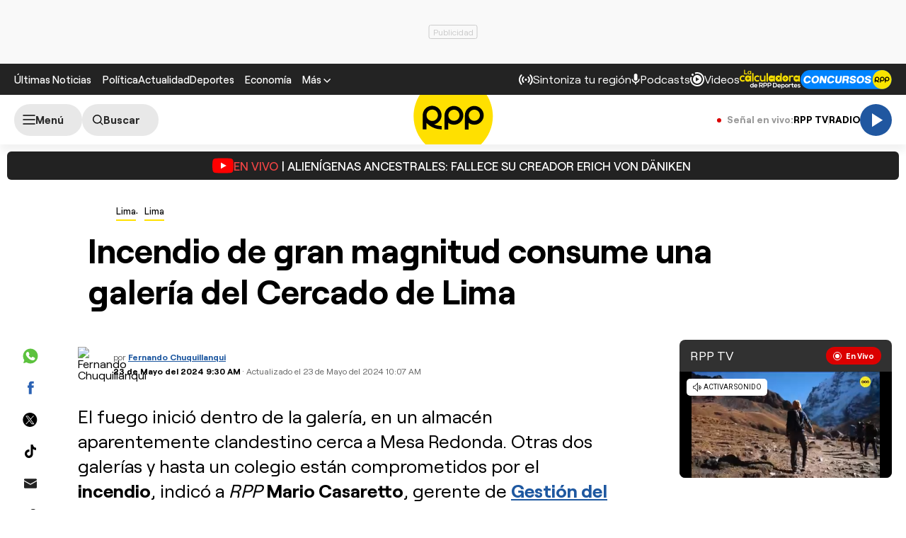

--- FILE ---
content_type: text/html; charset=UTF-8
request_url: https://redirector.rudo.video/mix/register/567ffde3fa319fadf3419efda25619456231dfea/rpptv/stream.js
body_size: 176
content:
var _sh = "567ffde3fa319fadf3419efda25619456231dfea"
var _dpssid = "b2104361282369671ead8e3bd"
var _channel = "rpptv"
var _ref = "rudo.video/live/rpptv"
var _sid = "ba5t1l1xb260212210169671ead8e3d1" 

--- FILE ---
content_type: text/html; charset=utf-8
request_url: https://www.google.com/recaptcha/api2/aframe
body_size: 267
content:
<!DOCTYPE HTML><html><head><meta http-equiv="content-type" content="text/html; charset=UTF-8"></head><body><script nonce="C8u1GTolsNLpBCmmoOzGLA">/** Anti-fraud and anti-abuse applications only. See google.com/recaptcha */ try{var clients={'sodar':'https://pagead2.googlesyndication.com/pagead/sodar?'};window.addEventListener("message",function(a){try{if(a.source===window.parent){var b=JSON.parse(a.data);var c=clients[b['id']];if(c){var d=document.createElement('img');d.src=c+b['params']+'&rc='+(localStorage.getItem("rc::a")?sessionStorage.getItem("rc::b"):"");window.document.body.appendChild(d);sessionStorage.setItem("rc::e",parseInt(sessionStorage.getItem("rc::e")||0)+1);localStorage.setItem("rc::h",'1768365745500');}}}catch(b){}});window.parent.postMessage("_grecaptcha_ready", "*");}catch(b){}</script></body></html>

--- FILE ---
content_type: application/javascript; charset=utf-8
request_url: https://fundingchoicesmessages.google.com/f/AGSKWxUwG_OqcpYXO_SL5EwHkuWE50CKvSwXYa3CcRQ7tcHtz2VuMA0CqeX-qjdNGK5ao2Vod2BgsyHWor1UNCw2DkD2L3HeJw7BLmjYwX40oSwyrCNeBDYjc-xHyEGLNErELSoQyESERhcsp_9hlW6twmehJH1pThxWu3p98rw_Qnb7CWPb_QPeHiNRLzcH/_/videoadrenderer./adw3./ad/afc_/adframe120x240.-rectangle/ad-
body_size: -1290
content:
window['f8adced4-0a9a-4134-aa2d-25bf4d1c6a70'] = true;

--- FILE ---
content_type: text/plain; charset=UTF-8
request_url: https://at.teads.tv/fpc?analytics_tag_id=PUB_24690&tfpvi=&gdpr_status=22&gdpr_reason=220&gdpr_consent=&ccpa_consent=&shared_ids=&sv=d656f4a&
body_size: 56
content:
ODE4MDkyNjEtMzU5YS00NjRhLTg3MDktYmRjZTEyMmQxOWJkIzAtNQ==